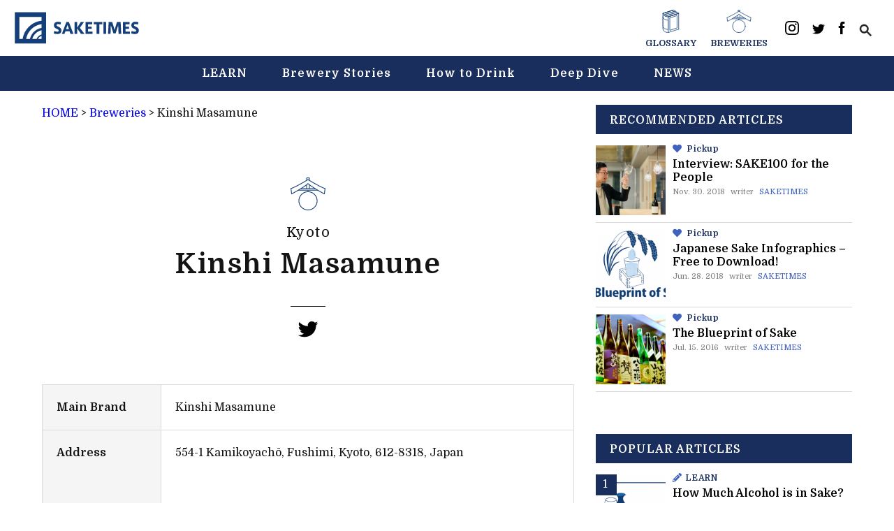

--- FILE ---
content_type: text/html; charset=UTF-8
request_url: https://en.sake-times.com/breweries/kinshi-masamune
body_size: 17741
content:
<!DOCTYPE html>
<html lang="en">
<head>
  <title>Kinshi Masamune - SAKETIMES</title>
  <meta charset="UTF-8" />
  <meta name="viewport" content="width=device-width, initial-scale=1, maximum-scale=1.0, user-scalable=no">
  <meta name="keywords" content="sake,brewery,rice wine,japanese sake">

  <link rel="apple-touch-icon-precomposed" href="https://en.sake-times.com/wp-content/themes/saketimes-en-2021v2/assets/images/favicon/webclip.png">
  <meta name="msapplication-TileImage" content="https://en.sake-times.com/wp-content/themes/saketimes-en-2021v2/assets/images/favicon/webclip.png">
  <link rel="icon" href="https://en.sake-times.com/wp-content/themes/saketimes-en-2021v2/assets/images/favicon/favicon.ico" sizes="32x32">
  <meta name="msapplication-TileColor" content="#ef9fc2">
  <meta name="theme-color" content="#ef9fc2">
  <meta name="google-site-verification" content="fNSQM8ycZrFq75eeFZBIpbNm9436MeCbfVvSKn6YFDU" />
  <link rel="stylesheet" href="https://use.fontawesome.com/releases/v5.5.0/css/all.css" integrity="sha384-B4dIYHKNBt8Bc12p+WXckhzcICo0wtJAoU8YZTY5qE0Id1GSseTk6S+L3BlXeVIU" crossorigin="anonymous">
    <link href="//fonts.googleapis.com/css?family=Montserrat:400,700" rel="stylesheet" type="text/css">
  <link rel="stylesheet" href="https://en.sake-times.com/wp-content/themes/saketimes-en-2021v2/style.css?ver=1.05">
  
  <link rel="apple-touch-icon" sizes="57x57" href="https://en.sake-times.com/wp-content/themes/saketimes-en-2021v2/assets/images/icon/apple-icon-57x57.png">
  <link rel="apple-touch-icon" sizes="60x60" href="https://en.sake-times.com/wp-content/themes/saketimes-en-2021v2/assets/images/icon/apple-icon-60x60.png">
  <link rel="apple-touch-icon" sizes="72x72" href="https://en.sake-times.com/wp-content/themes/saketimes-en-2021v2/assets/images/icon/apple-icon-72x72.png">
  <link rel="apple-touch-icon" sizes="76x76" href="https://en.sake-times.com/wp-content/themes/saketimes-en-2021v2/assets/images/icon/apple-icon-76x76.png">
  <link rel="apple-touch-icon" sizes="114x114" href="https://en.sake-times.com/wp-content/themes/saketimes-en-2021v2/assets/images/icon/apple-icon-114x114.png">
  <link rel="apple-touch-icon" sizes="120x120" href="https://en.sake-times.com/wp-content/themes/saketimes-en-2021v2/assets/images/icon/apple-icon-120x120.png">
  <link rel="apple-touch-icon" sizes="144x144" href="https://en.sake-times.com/wp-content/themes/saketimes-en-2021v2/assets/images/icon/apple-icon-144x144.png">
  <link rel="apple-touch-icon" sizes="152x152" href="https://en.sake-times.com/wp-content/themes/saketimes-en-2021v2/assets/images/icon/apple-icon-152x152.png">
  <link rel="apple-touch-icon" sizes="180x180" href="https://en.sake-times.com/wp-content/themes/saketimes-en-2021v2/assets/images/icon/apple-icon-180x180.png">
  <link rel="icon" type="image/png" sizes="192x192"  href="https://en.sake-times.com/wp-content/themes/saketimes-en-2021v2/assets/images/icon/android-icon-192x192.png">
  <link rel="icon" type="image/png" sizes="32x32" href="https://en.sake-times.com/wp-content/themes/saketimes-en-2021v2/assets/images/icon/favicon-32x32.png">
  <link rel="icon" type="image/png" sizes="96x96" href="https://en.sake-times.com/wp-content/themes/saketimes-en-2021v2/assets/images/icon/favicon-96x96.png">
  <link rel="icon" type="image/png" sizes="16x16" href="https://en.sake-times.com/wp-content/themes/saketimes-en-2021v2/assets/images/icon/favicon-16x16.png">
  <link rel="manifest" href="https://en.sake-times.com/wp-content/themes/saketimes-en-2021v2/assets/images/icon/manifest.json">
  <meta name="msapplication-TileColor" content="#ffffff">
  <meta name="msapplication-TileImage" content="https://en.sake-times.com/wp-content/themes/saketimes-en-2021v2/assets/images/icon/ms-icon-144x144.png">
  <meta name="theme-color" content="#ffffff">

  
	  <meta name='robots' content='index, follow, max-image-preview:large, max-snippet:-1, max-video-preview:-1' />

	<!-- This site is optimized with the Yoast SEO plugin v19.5.1 - https://yoast.com/wordpress/plugins/seo/ -->
	<meta property="og:locale" content="en_US" />
	<meta property="og:type" content="article" />
	<meta property="og:title" content="Kinshi Masamune - SAKETIMES" />
	<meta property="og:url" content="https://en.sake-times.com/breweries/kinshi-masamune" />
	<meta property="og:site_name" content="SAKETIMES" />
	<meta property="article:publisher" content="https://www.facebook.com/saketimes.en" />
	<meta name="twitter:card" content="summary_large_image" />
	<meta name="twitter:site" content="@SAKETIMES_EN" />
	<script type="application/ld+json" class="yoast-schema-graph">{"@context":"https://schema.org","@graph":[{"@type":"WebPage","@id":"https://en.sake-times.com/breweries/kinshi-masamune","url":"https://en.sake-times.com/breweries/kinshi-masamune","name":"Kinshi Masamune - SAKETIMES","isPartOf":{"@id":"https://en.sake-times.com/#website"},"datePublished":"2021-05-01T04:00:00+00:00","dateModified":"2021-05-01T04:00:00+00:00","breadcrumb":{"@id":"https://en.sake-times.com/breweries/kinshi-masamune#breadcrumb"},"inLanguage":"en-US","potentialAction":[{"@type":"ReadAction","target":["https://en.sake-times.com/breweries/kinshi-masamune"]}]},{"@type":"BreadcrumbList","@id":"https://en.sake-times.com/breweries/kinshi-masamune#breadcrumb","itemListElement":[{"@type":"ListItem","position":1,"name":"HOME","item":"https://en.sake-times.com/"},{"@type":"ListItem","position":2,"name":"Breweries","item":"https://en.sake-times.com/breweries"},{"@type":"ListItem","position":3,"name":"Kinshi Masamune"}]},{"@type":"WebSite","@id":"https://en.sake-times.com/#website","url":"https://en.sake-times.com/","name":"SAKETIMES","description":"Your Sake Source","potentialAction":[{"@type":"SearchAction","target":{"@type":"EntryPoint","urlTemplate":"https://en.sake-times.com/?s={search_term_string}"},"query-input":"required name=search_term_string"}],"inLanguage":"en-US"}]}</script>
	<!-- / Yoast SEO plugin. -->


<link rel='dns-prefetch' href='//ajax.googleapis.com' />
<link rel='dns-prefetch' href='//www.google.com' />
<link rel='dns-prefetch' href='//secure.gravatar.com' />
<link rel='dns-prefetch' href='//www.googletagmanager.com' />
<link rel='dns-prefetch' href='//s.w.org' />
<link rel='dns-prefetch' href='//v0.wordpress.com' />
<link rel="alternate" type="application/rss+xml" title="SAKETIMES &raquo; Kinshi Masamune Comments Feed" href="https://en.sake-times.com/breweries/kinshi-masamune/feed" />
<link rel='stylesheet' id='mci-footnotes-jquery-tooltips-pagelayout-none-css'  href='https://en.sake-times.com/wp-content/plugins/footnotes/css/footnotes-jqttbrpl0.min.css?ver=2.7.3' type='text/css' media='all' />
<link rel='stylesheet' id='wp-block-library-css'  href='https://en.sake-times.com/wp-includes/css/dist/block-library/style.min.css?ver=5.9.12' type='text/css' media='all' />
<style id='wp-block-library-inline-css' type='text/css'>
.has-text-align-justify{text-align:justify;}
</style>
<link rel='stylesheet' id='mediaelement-css'  href='https://en.sake-times.com/wp-includes/js/mediaelement/mediaelementplayer-legacy.min.css?ver=4.2.16' type='text/css' media='all' />
<link rel='stylesheet' id='wp-mediaelement-css'  href='https://en.sake-times.com/wp-includes/js/mediaelement/wp-mediaelement.min.css?ver=5.9.12' type='text/css' media='all' />
<style id='global-styles-inline-css' type='text/css'>
body{--wp--preset--color--black: #000000;--wp--preset--color--cyan-bluish-gray: #abb8c3;--wp--preset--color--white: #ffffff;--wp--preset--color--pale-pink: #f78da7;--wp--preset--color--vivid-red: #cf2e2e;--wp--preset--color--luminous-vivid-orange: #ff6900;--wp--preset--color--luminous-vivid-amber: #fcb900;--wp--preset--color--light-green-cyan: #7bdcb5;--wp--preset--color--vivid-green-cyan: #00d084;--wp--preset--color--pale-cyan-blue: #8ed1fc;--wp--preset--color--vivid-cyan-blue: #0693e3;--wp--preset--color--vivid-purple: #9b51e0;--wp--preset--gradient--vivid-cyan-blue-to-vivid-purple: linear-gradient(135deg,rgba(6,147,227,1) 0%,rgb(155,81,224) 100%);--wp--preset--gradient--light-green-cyan-to-vivid-green-cyan: linear-gradient(135deg,rgb(122,220,180) 0%,rgb(0,208,130) 100%);--wp--preset--gradient--luminous-vivid-amber-to-luminous-vivid-orange: linear-gradient(135deg,rgba(252,185,0,1) 0%,rgba(255,105,0,1) 100%);--wp--preset--gradient--luminous-vivid-orange-to-vivid-red: linear-gradient(135deg,rgba(255,105,0,1) 0%,rgb(207,46,46) 100%);--wp--preset--gradient--very-light-gray-to-cyan-bluish-gray: linear-gradient(135deg,rgb(238,238,238) 0%,rgb(169,184,195) 100%);--wp--preset--gradient--cool-to-warm-spectrum: linear-gradient(135deg,rgb(74,234,220) 0%,rgb(151,120,209) 20%,rgb(207,42,186) 40%,rgb(238,44,130) 60%,rgb(251,105,98) 80%,rgb(254,248,76) 100%);--wp--preset--gradient--blush-light-purple: linear-gradient(135deg,rgb(255,206,236) 0%,rgb(152,150,240) 100%);--wp--preset--gradient--blush-bordeaux: linear-gradient(135deg,rgb(254,205,165) 0%,rgb(254,45,45) 50%,rgb(107,0,62) 100%);--wp--preset--gradient--luminous-dusk: linear-gradient(135deg,rgb(255,203,112) 0%,rgb(199,81,192) 50%,rgb(65,88,208) 100%);--wp--preset--gradient--pale-ocean: linear-gradient(135deg,rgb(255,245,203) 0%,rgb(182,227,212) 50%,rgb(51,167,181) 100%);--wp--preset--gradient--electric-grass: linear-gradient(135deg,rgb(202,248,128) 0%,rgb(113,206,126) 100%);--wp--preset--gradient--midnight: linear-gradient(135deg,rgb(2,3,129) 0%,rgb(40,116,252) 100%);--wp--preset--duotone--dark-grayscale: url('#wp-duotone-dark-grayscale');--wp--preset--duotone--grayscale: url('#wp-duotone-grayscale');--wp--preset--duotone--purple-yellow: url('#wp-duotone-purple-yellow');--wp--preset--duotone--blue-red: url('#wp-duotone-blue-red');--wp--preset--duotone--midnight: url('#wp-duotone-midnight');--wp--preset--duotone--magenta-yellow: url('#wp-duotone-magenta-yellow');--wp--preset--duotone--purple-green: url('#wp-duotone-purple-green');--wp--preset--duotone--blue-orange: url('#wp-duotone-blue-orange');--wp--preset--font-size--small: 13px;--wp--preset--font-size--medium: 20px;--wp--preset--font-size--large: 36px;--wp--preset--font-size--x-large: 42px;}.has-black-color{color: var(--wp--preset--color--black) !important;}.has-cyan-bluish-gray-color{color: var(--wp--preset--color--cyan-bluish-gray) !important;}.has-white-color{color: var(--wp--preset--color--white) !important;}.has-pale-pink-color{color: var(--wp--preset--color--pale-pink) !important;}.has-vivid-red-color{color: var(--wp--preset--color--vivid-red) !important;}.has-luminous-vivid-orange-color{color: var(--wp--preset--color--luminous-vivid-orange) !important;}.has-luminous-vivid-amber-color{color: var(--wp--preset--color--luminous-vivid-amber) !important;}.has-light-green-cyan-color{color: var(--wp--preset--color--light-green-cyan) !important;}.has-vivid-green-cyan-color{color: var(--wp--preset--color--vivid-green-cyan) !important;}.has-pale-cyan-blue-color{color: var(--wp--preset--color--pale-cyan-blue) !important;}.has-vivid-cyan-blue-color{color: var(--wp--preset--color--vivid-cyan-blue) !important;}.has-vivid-purple-color{color: var(--wp--preset--color--vivid-purple) !important;}.has-black-background-color{background-color: var(--wp--preset--color--black) !important;}.has-cyan-bluish-gray-background-color{background-color: var(--wp--preset--color--cyan-bluish-gray) !important;}.has-white-background-color{background-color: var(--wp--preset--color--white) !important;}.has-pale-pink-background-color{background-color: var(--wp--preset--color--pale-pink) !important;}.has-vivid-red-background-color{background-color: var(--wp--preset--color--vivid-red) !important;}.has-luminous-vivid-orange-background-color{background-color: var(--wp--preset--color--luminous-vivid-orange) !important;}.has-luminous-vivid-amber-background-color{background-color: var(--wp--preset--color--luminous-vivid-amber) !important;}.has-light-green-cyan-background-color{background-color: var(--wp--preset--color--light-green-cyan) !important;}.has-vivid-green-cyan-background-color{background-color: var(--wp--preset--color--vivid-green-cyan) !important;}.has-pale-cyan-blue-background-color{background-color: var(--wp--preset--color--pale-cyan-blue) !important;}.has-vivid-cyan-blue-background-color{background-color: var(--wp--preset--color--vivid-cyan-blue) !important;}.has-vivid-purple-background-color{background-color: var(--wp--preset--color--vivid-purple) !important;}.has-black-border-color{border-color: var(--wp--preset--color--black) !important;}.has-cyan-bluish-gray-border-color{border-color: var(--wp--preset--color--cyan-bluish-gray) !important;}.has-white-border-color{border-color: var(--wp--preset--color--white) !important;}.has-pale-pink-border-color{border-color: var(--wp--preset--color--pale-pink) !important;}.has-vivid-red-border-color{border-color: var(--wp--preset--color--vivid-red) !important;}.has-luminous-vivid-orange-border-color{border-color: var(--wp--preset--color--luminous-vivid-orange) !important;}.has-luminous-vivid-amber-border-color{border-color: var(--wp--preset--color--luminous-vivid-amber) !important;}.has-light-green-cyan-border-color{border-color: var(--wp--preset--color--light-green-cyan) !important;}.has-vivid-green-cyan-border-color{border-color: var(--wp--preset--color--vivid-green-cyan) !important;}.has-pale-cyan-blue-border-color{border-color: var(--wp--preset--color--pale-cyan-blue) !important;}.has-vivid-cyan-blue-border-color{border-color: var(--wp--preset--color--vivid-cyan-blue) !important;}.has-vivid-purple-border-color{border-color: var(--wp--preset--color--vivid-purple) !important;}.has-vivid-cyan-blue-to-vivid-purple-gradient-background{background: var(--wp--preset--gradient--vivid-cyan-blue-to-vivid-purple) !important;}.has-light-green-cyan-to-vivid-green-cyan-gradient-background{background: var(--wp--preset--gradient--light-green-cyan-to-vivid-green-cyan) !important;}.has-luminous-vivid-amber-to-luminous-vivid-orange-gradient-background{background: var(--wp--preset--gradient--luminous-vivid-amber-to-luminous-vivid-orange) !important;}.has-luminous-vivid-orange-to-vivid-red-gradient-background{background: var(--wp--preset--gradient--luminous-vivid-orange-to-vivid-red) !important;}.has-very-light-gray-to-cyan-bluish-gray-gradient-background{background: var(--wp--preset--gradient--very-light-gray-to-cyan-bluish-gray) !important;}.has-cool-to-warm-spectrum-gradient-background{background: var(--wp--preset--gradient--cool-to-warm-spectrum) !important;}.has-blush-light-purple-gradient-background{background: var(--wp--preset--gradient--blush-light-purple) !important;}.has-blush-bordeaux-gradient-background{background: var(--wp--preset--gradient--blush-bordeaux) !important;}.has-luminous-dusk-gradient-background{background: var(--wp--preset--gradient--luminous-dusk) !important;}.has-pale-ocean-gradient-background{background: var(--wp--preset--gradient--pale-ocean) !important;}.has-electric-grass-gradient-background{background: var(--wp--preset--gradient--electric-grass) !important;}.has-midnight-gradient-background{background: var(--wp--preset--gradient--midnight) !important;}.has-small-font-size{font-size: var(--wp--preset--font-size--small) !important;}.has-medium-font-size{font-size: var(--wp--preset--font-size--medium) !important;}.has-large-font-size{font-size: var(--wp--preset--font-size--large) !important;}.has-x-large-font-size{font-size: var(--wp--preset--font-size--x-large) !important;}
</style>
<link rel='stylesheet' id='contact-form-7-css'  href='https://en.sake-times.com/wp-content/plugins/contact-form-7/includes/css/styles.css?ver=5.6.2' type='text/css' media='all' />
<link rel='stylesheet' id='pz-linkcard-css'  href='//en.sake-times.com/wp-content/uploads/pz-linkcard/style.css?ver=2.4.7.41' type='text/css' media='all' />
<link rel='stylesheet' id='wp-lightbox-2.min.css-css'  href='https://en.sake-times.com/wp-content/plugins/wp-lightbox-2/styles/lightbox.min.css?ver=1.3.4' type='text/css' media='all' />
<link rel='stylesheet' id='tablepress-default-css'  href='https://en.sake-times.com/wp-content/plugins/tablepress/css/build/default.css?ver=2.1.4' type='text/css' media='all' />
<script type='text/javascript' src='https://en.sake-times.com/wp-includes/js/jquery/jquery.min.js?ver=3.6.0' id='jquery-core-js'></script>
<script type='text/javascript' src='https://en.sake-times.com/wp-includes/js/jquery/jquery-migrate.min.js?ver=3.3.2' id='jquery-migrate-js'></script>
<script type='text/javascript' src='https://en.sake-times.com/wp-content/plugins/footnotes/js/jquery.tools.min.js?ver=1.2.7.redacted.2' id='mci-footnotes-jquery-tools-js'></script>

<!-- Google Analytics snippet added by Site Kit -->
<script type='text/javascript' src='https://www.googletagmanager.com/gtag/js?id=UA-49751267-2' id='google_gtagjs-js' async></script>
<script type='text/javascript' id='google_gtagjs-js-after'>
window.dataLayer = window.dataLayer || [];function gtag(){dataLayer.push(arguments);}
gtag('set', 'linker', {"domains":["en.sake-times.com"]} );
gtag("js", new Date());
gtag("set", "developer_id.dZTNiMT", true);
gtag("config", "UA-49751267-2", {"anonymize_ip":true});
gtag("config", "G-DT1433G1SY");
</script>

<!-- End Google Analytics snippet added by Site Kit -->
<link rel="https://api.w.org/" href="https://en.sake-times.com/wp-json/" /><link rel="alternate" type="application/json+oembed" href="https://en.sake-times.com/wp-json/oembed/1.0/embed?url=https%3A%2F%2Fen.sake-times.com%2Fbreweries%2Fkinshi-masamune" />
<link rel="alternate" type="text/xml+oembed" href="https://en.sake-times.com/wp-json/oembed/1.0/embed?url=https%3A%2F%2Fen.sake-times.com%2Fbreweries%2Fkinshi-masamune&#038;format=xml" />
<meta name="generator" content="Site Kit by Google 1.102.0" /><style>img#wpstats{display:none}</style>
	<style type="text/css">.recentcomments a{display:inline !important;padding:0 !important;margin:0 !important;}</style>
<style type="text/css" media="all">
.footnotes_reference_container {margin-top: 24px !important; margin-bottom: 0px !important;}
.footnote_container_prepare > p {border-bottom: 1px solid #aaaaaa !important;}
.footnote_tooltip { font-size: 13px !important; color: #000000 !important; background-color: #ffffff !important; border-width: 1px !important; border-style: solid !important; border-color: #cccc99 !important; -webkit-box-shadow: 2px 2px 11px #666666; -moz-box-shadow: 2px 2px 11px #666666; box-shadow: 2px 2px 11px #666666; max-width: 450px !important;}


</style>


  <script src="//ajax.googleapis.com/ajax/libs/jquery/2.1.1/jquery.min.js"></script>

      <script type="application/ld+json">
        {
        "@context": "http://schema.org",
        "@type": "NewsArticle",
        "url": "https://en.sake-times.com/breweries/kinshi-masamune",
        "mainEntityOfPage":{
            "@type":"WebPage",
            "@id":"https://en.sake-times.com/breweries/kinshi-masamune"
        },
        "headline": "Kinshi Masamune - SAKETIMES ",
        "name": "Kinshi Masamune - SAKETIMES ",
        "description": "",
        "alternateName": "",
        "ArticleSection": "Fashion",
        "image": {
            "@type": "ImageObject",
            "url": "",
            "height": "",
            "width": "" // under 696px
        },
        "datePublished": "2021-05-01T00:00:00-04:00",
        "dateModified": "2021-05-01T00:00:00-04:00",
        "author": {
            "@type": "Person",
            "name": "SAKETIMES"
        },
        "publisher": {
            "@type": "Organization",
            "name": "SAKETIMES",
            "logo": {
                "@type": "ImageObject",
                "url": "https://en.sake-times.com/wp-content/themes/saketimes-en-2021v2/assets/images/icon.png",
                "width": 60, // under 600px
                "height": 60 //under 60px
            }
        }
    }
    </script>
  <script>
(function(d, s, id) {
    var js, fjs = d.getElementsByTagName(s)[0];
    if (d.getElementById(id)) return;
    js = d.createElement(s); js.id = id;
    js.src = "//connect.facebook.net/ja_JP/sdk.js#xfbml=1&version=v2.5&appId=140241462721574";
    fjs.parentNode.insertBefore(js, fjs);
  }(document, 'script', 'facebook-jssdk'));
</script>

<script>
(function(i,s,o,g,r,a,m){i['GoogleAnalyticsObject']=r;i[r]=i[r]||function(){
(i[r].q=i[r].q||[]).push(arguments)},i[r].l=1*new Date();a=s.createElement(o),
m=s.getElementsByTagName(o)[0];a.async=1;a.src=g;m.parentNode.insertBefore(a,m)
})(window,document,'script','//www.google-analytics.com/analytics.js','ga');

ga('create', 'UA-49751267-2', 'auto');
ga('send', 'pageview');
</script>

</head>

<body>
  <div id="header" class="l-header-area">
    <div class="l-logo-area">
      <div class="c-logo">
        <h1>
          <a href="https://en.sake-times.com">
            <svg version="1.1" xmlns="http://www.w3.org/2000/svg" xmlns:xlink="http://www.w3.org/1999/xlink" x="0px"
              y="0px" width="230px" height="60px" viewBox="-327 241 304 79" style="enable-background:new -327 241 304 79;"
              xml:space="preserve">
              <path class="st0" d="M-325,242.7v75.5h18.5h8.3h9h5.6h9.8h3.2h21.2v-19.3v-3.2v-9.9v-5.6v-9.1v-8.3v-20.1H-325z M-314,307.3v-53.6
                h53.5v9.3c-23.4,2.8-42.1,21.1-45.5,44.3H-314z M-297.7,307.3c3.3-18.7,18.4-33.3,37.2-36v9.1c-13.9,2.5-24.9,13.2-28,26.9H-297.7z
                M-282.8,307.3c2.9-10.6,11.5-18.8,22.3-21.2v10.1c-5.4,1.8-9.8,5.9-12,11.1H-282.8z M-260.5,307.3h-8.5c1.8-3.5,4.9-6.2,8.5-7.7
                V307.3z"/>
              <g>
              <path class="st0" d="M-214.8,272.5c-1.8-0.9-3.9-1.4-5.5-1.4c-1.5,0-3.7,0.3-3.7,2.7c0,1.5,1.8,2.4,4,3.4c4,1.9,7.7,3.9,7.7,9.2
                c0,6.9-4.7,8.8-9.5,8.8c-3.4,0-7.4-0.8-9.2-1.7l1.6-5.8c2,1,5,1.9,7.3,1.9c1.5,0,3.3-0.6,3.3-2.8c0-1.6-1.3-2.8-4.9-4.3
                c-4-1.8-6.7-3.4-6.7-8.3c0-7.1,5.8-8.6,9.3-8.6c3.3,0,6.1,0.6,7.9,1.3L-214.8,272.5z"/>
              <path class="st0" d="M-200.2,266h5.9l11,28.7h-7.1l-2.2-6.3h-9.9l-2.2,6.3h-6.5L-200.2,266z M-194,283.5l-3.5-10.5l-3.5,10.5H-194z
                "/>
              <path class="st0" d="M-156.4,294.8h-8.6l-9.3-13.6v13.6h-6.4V266h6.4v14.2l8.9-14.2h7.9l-10.3,14.2L-156.4,294.8z"/>
              <path class="st0" d="M-147.8,277.5h8.7v5.3h-8.7v6.4h10.7v5.5h-17V266h16.3v5.5h-10V277.5z"/>
              <path class="st0" d="M-127.1,294.8v-23.1h-7.1v-5.5h20.7v5.5h-7.1v23.2h-6.5V294.8z"/>
              <path class="st0" d="M-104.2,294.8h-6.4V266h6.4V294.8z"/>
              <path class="st0" d="M-81,293.4h-5.6l-6.2-19.6l-0.6,20.9h-6.1L-98,266h8.5l5.9,19.2l5.7-19.2h8.8l1.5,28.7h-6.5l-0.8-20.9
                L-81,293.4z"/>
              <path class="st0" d="M-57.3,277.5h8.7v5.3h-8.7v6.4h10.7v5.5h-17V266h16.3v5.5h-10V277.5z"/>
              <path class="st0" d="M-27.6,272.5c-1.8-0.9-3.9-1.4-5.5-1.4c-1.5,0-3.7,0.3-3.7,2.7c0,1.5,1.8,2.4,4,3.4c4,1.9,7.7,3.9,7.7,9.2
                c0,6.9-4.7,8.8-9.5,8.8c-3.4,0-7.4-0.8-9.2-1.7l1.6-5.8c2,1,5,1.9,7.3,1.9c1.5,0,3.3-0.6,3.3-2.8c0-1.6-1.3-2.8-4.9-4.3
                c-4-1.8-6.7-3.4-6.7-8.3c0-7.1,5.8-8.6,9.3-8.6c3.3,0,6.1,0.6,7.9,1.3L-27.6,272.5z"/>
            </g>
            </svg>
          </a>
        </h1>
      </div>
    </div>
    <div id="menu-toggle">
      <a href="#">
        <div class="btn-trigger" id="btn01">
          <span></span>
          <span></span>
          <span></span>
        </div>
      </a>
    </div>
    <div class="l-header-share-area">
      <ul class="contents-navi">
        <li class="contents-navi-item">
          <a href="https://en.sake-times.com/glossary/">
            <svg xmlns="http://www.w3.org/2000/svg" viewBox="0 0 59.22 84.12"><defs><style>.cls-1{fill:#fff;stroke:#153f78;stroke-linecap:round;stroke-linejoin:round;stroke-width:2px;}</style></defs><title>辞書</title><polygon class="cls-1" points="39.4 58.76 1 71.21 1 13.44 39.4 1 39.4 58.76"></polygon><polygon class="cls-1" points="58.22 70.67 19.82 83.12 19.82 25.35 58.22 12.91 58.22 70.67"></polygon><polygon class="cls-1" points="25.83 29.72 52.21 21.18 52.21 66.3 25.83 74.85 25.83 29.72"></polygon><path class="cls-1" d="M368.86,383c0,11,18.82,11.91,18.82,11.91v57.76s-18.82-.91-18.82-11.91Z" transform="translate(-367.86 -369.56)"></path><path class="cls-1" d="M368.86,395.67c0,11,18.82,11.91,18.82,11.91v33.88s-18.82-.91-18.82-11.91Z" transform="translate(-367.86 -369.56)"></path><path class="cls-1" d="M387.68,394.92S368.86,394,368.86,383l38.4-12.44,18.82,11.91Z" transform="translate(-367.86 -369.56)"></path><line class="cls-1" x1="1" y1="13.44" x2="39.4" y2="1"></line><line class="cls-1" x1="7.27" y1="17.41" x2="45.67" y2="4.97"></line><line class="cls-1" x1="13.55" y1="21.38" x2="51.95" y2="8.94"></line><line class="cls-1" x1="19.82" y1="25.35" x2="58.22" y2="12.91"></line><line class="cls-1" x1="1" y1="13.44" x2="39.4" y2="1"></line><line class="cls-1" x1="2.88" y1="18.8" x2="45.67" y2="4.97"></line><line class="cls-1" x1="8.66" y1="22.85" x2="51.95" y2="8.94"></line><line class="cls-1" x1="19.82" y1="25.35" x2="58.22" y2="12.91"></line></svg>
            <span>GLOSSARY</span>
          </a>
        </li>
        <li class="contents-navi-item">
          <a href="https://en.sake-times.com/breweries/">
            <svg xmlns="http://www.w3.org/2000/svg" viewBox="0 0 91.68 86.49"><defs><style>.cls-1{fill:#fff;}.cls-1,.cls-2{stroke:#153f78;stroke-linecap:round;stroke-linejoin:round;stroke-width:2px;}.cls-2,.cls-3{fill:#fff;}</style></defs><title>酒蔵</title><rect class="cls-1" x="45.7" y="28.44" width="0.27" height="12.73"></rect><rect class="cls-2" x="42.27" y="13.77" width="7.14" height="18.56"></rect><path class="cls-1" d="M190,367.34a6.41,6.41,0,0,0-3.75.93l1.29,8.54h4.92l1.29-8.54A6.41,6.41,0,0,0,190,367.34Z" transform="translate(-144.15 -366.34)"></path><rect class="cls-2" x="17.28" y="29.64" width="57.12" height="4.08"></rect><circle class="cls-3" cx="45.84" cy="61.55" r="23.95"></circle><circle class="cls-1" cx="45.84" cy="61.55" r="23.95"></circle><path class="cls-2" d="M190,372.08s-37.41,22.12-44.84,23.2l1.8,14.11c6.95-2.92,37.7-21.06,43-26.91,5.34,5.85,36.1,24,43,26.91l1.8-14.11C227.4,394.2,190,372.08,190,372.08Z" transform="translate(-144.15 -366.34)"></path></svg>
            <span>BREWERIES</span>
          </a>
        </li>
      </ul>
      <ul class="share-list">
          <li class="share-list-block">
            <a href="https://www.instagram.com/saketimes_en/" target="_blank">
              <svg width="20px" height="20px" viewBox="0 0 256 256" version="1.1" xmlns="http://www.w3.org/2000/svg" xmlns:xlink="http://www.w3.org/1999/xlink" preserveAspectRatio="xMidYMid"><g><path d="M127.999746,23.06353 C162.177385,23.06353 166.225393,23.1936027 179.722476,23.8094161 C192.20235,24.3789926 198.979853,26.4642218 203.490736,28.2166477 C209.464938,30.5386501 213.729395,33.3128586 218.208268,37.7917319 C222.687141,42.2706052 225.46135,46.5350617 227.782844,52.5092638 C229.535778,57.0201472 231.621007,63.7976504 232.190584,76.277016 C232.806397,89.7746075 232.93647,93.8226147 232.93647,128.000254 C232.93647,162.177893 232.806397,166.225901 232.190584,179.722984 C231.621007,192.202858 229.535778,198.980361 227.782844,203.491244 C225.46135,209.465446 222.687141,213.729903 218.208268,218.208776 C213.729395,222.687649 209.464938,225.461858 203.490736,227.783352 C198.979853,229.536286 192.20235,231.621516 179.722476,232.191092 C166.227425,232.806905 162.179418,232.936978 127.999746,232.936978 C93.8200742,232.936978 89.772067,232.806905 76.277016,232.191092 C63.7971424,231.621516 57.0196391,229.536286 52.5092638,227.783352 C46.5345536,225.461858 42.2700971,222.687649 37.7912238,218.208776 C33.3123505,213.729903 30.538142,209.465446 28.2166477,203.491244 C26.4637138,198.980361 24.3784845,192.202858 23.808908,179.723492 C23.1930946,166.225901 23.0630219,162.177893 23.0630219,128.000254 C23.0630219,93.8226147 23.1930946,89.7746075 23.808908,76.2775241 C24.3784845,63.7976504 26.4637138,57.0201472 28.2166477,52.5092638 C30.538142,46.5350617 33.3123505,42.2706052 37.7912238,37.7917319 C42.2700971,33.3128586 46.5345536,30.5386501 52.5092638,28.2166477 C57.0196391,26.4642218 63.7971424,24.3789926 76.2765079,23.8094161 C89.7740994,23.1936027 93.8221066,23.06353 127.999746,23.06353 M127.999746,0 C93.2367791,0 88.8783247,0.147348072 75.2257637,0.770274749 C61.601148,1.39218523 52.2968794,3.55566141 44.1546281,6.72008828 C35.7374966,9.99121548 28.5992446,14.3679613 21.4833489,21.483857 C14.3674532,28.5997527 9.99070739,35.7380046 6.71958019,44.1551362 C3.55515331,52.2973875 1.39167714,61.6016561 0.769766653,75.2262718 C0.146839975,88.8783247 0,93.2372872 0,128.000254 C0,162.763221 0.146839975,167.122183 0.769766653,180.774236 C1.39167714,194.398852 3.55515331,203.703121 6.71958019,211.845372 C9.99070739,220.261995 14.3674532,227.400755 21.4833489,234.516651 C28.5992446,241.632547 35.7374966,246.009293 44.1546281,249.28042 C52.2968794,252.444847 61.601148,254.608323 75.2257637,255.230233 C88.8783247,255.85316 93.2367791,256 127.999746,256 C162.762713,256 167.121675,255.85316 180.773728,255.230233 C194.398344,254.608323 203.702613,252.444847 211.844864,249.28042 C220.261995,246.009293 227.400247,241.632547 234.516143,234.516651 C241.632039,227.400755 246.008785,220.262503 249.279912,211.845372 C252.444339,203.703121 254.607815,194.398852 255.229725,180.774236 C255.852652,167.122183 256,162.763221 256,128.000254 C256,93.2372872 255.852652,88.8783247 255.229725,75.2262718 C254.607815,61.6016561 252.444339,52.2973875 249.279912,44.1551362 C246.008785,35.7380046 241.632039,28.5997527 234.516143,21.483857 C227.400247,14.3679613 220.261995,9.99121548 211.844864,6.72008828 C203.702613,3.55566141 194.398344,1.39218523 180.773728,0.770274749 C167.121675,0.147348072 162.762713,0 127.999746,0 Z M127.999746,62.2703115 C91.698262,62.2703115 62.2698034,91.69877 62.2698034,128.000254 C62.2698034,164.301738 91.698262,193.730197 127.999746,193.730197 C164.30123,193.730197 193.729689,164.301738 193.729689,128.000254 C193.729689,91.69877 164.30123,62.2703115 127.999746,62.2703115 Z M127.999746,170.667175 C104.435741,170.667175 85.3328252,151.564259 85.3328252,128.000254 C85.3328252,104.436249 104.435741,85.3333333 127.999746,85.3333333 C151.563751,85.3333333 170.666667,104.436249 170.666667,128.000254 C170.666667,151.564259 151.563751,170.667175 127.999746,170.667175 Z M211.686338,59.6734287 C211.686338,68.1566129 204.809755,75.0337031 196.326571,75.0337031 C187.843387,75.0337031 180.966297,68.1566129 180.966297,59.6734287 C180.966297,51.1902445 187.843387,44.3136624 196.326571,44.3136624 C204.809755,44.3136624 211.686338,51.1902445 211.686338,59.6734287 Z"></path></g></svg>
            </a>
          </li>
          <li class="share-list-block">
            <a href="https://twitter.com/SAKETIMES_EN" target="_blank">
              <svg width="18" height="15" viewBox="0 0 18 15" xmlns="http://www.w3.org/2000/svg"><path d="M18 2.267a7.65 7.65 0 0 1-2.12.555A3.574 3.574 0 0 0 17.502.87a7.604 7.604 0 0 1-2.345.856A3.77 3.77 0 0 0 12.462.61c-2.04 0-3.693 1.582-3.693 3.53 0 .278.032.547.095.805-3.07-.147-5.79-1.552-7.612-3.688-.318.522-.5 1.128-.5 1.775 0 1.225.652 2.305 1.643 2.938a3.808 3.808 0 0 1-1.673-.442v.045c0 1.71 1.273 3.137 2.962 3.46a3.86 3.86 0 0 1-1.667.06c.47 1.404 1.833 2.424 3.45 2.453a7.63 7.63 0 0 1-4.587 1.51c-.297 0-.59-.016-.88-.05a10.806 10.806 0 0 0 5.66 1.587c6.793 0 10.508-5.378 10.508-10.043 0-.153-.004-.305-.01-.456A7.327 7.327 0 0 0 18 2.267z" fill-rule="evenodd"/></svg>
            </a>
          </li>
          <li class="share-list-block">
            <a href="https://www.facebook.com/saketimes.en/" target="_blank">
              <svg width="10" height="19" viewBox="0 0 10 19" xmlns="http://www.w3.org/2000/svg"><title>Page 1</title><path d="M6.473 18.024H3.1V9.012H.85V5.906H3.1l-.003-1.83C3.097 1.54 3.783 0 6.764 0h2.48v3.106h-1.55c-1.16 0-1.216.434-1.216 1.245l-.005 1.555h2.79l-.33 3.106-2.458.002-.002 9.012z" fill-rule="evenodd"/></svg>
            </a>
          </li>
          <li class="share-list-block search-list-block">
            <form class="search-form" role="search" method="get" id="searchform" action="https://en.sake-times.com/">
              <input type="text" value="" name="s" id="s" />
            </form>
          </li>
      </ul>
    </div>
    <nav class="l-header-nav-area">
            <ul id="menu" class="nav-list"><li id="menu-item-6638" class="menu-item menu-item-type-taxonomy menu-item-object-category menu-item-has-children menu-item-6638"><a href="https://en.sake-times.com/category/learn">LEARN</a>
<ul class="sub-menu">
	<li id="menu-item-6655" class="menu-item menu-item-type-taxonomy menu-item-object-category menu-item-6655"><a href="https://en.sake-times.com/category/learn/sake101">SAKE101</a></li>
	<li id="menu-item-6654" class="menu-item menu-item-type-taxonomy menu-item-object-category menu-item-6654"><a href="https://en.sake-times.com/category/learn/sake-academia">Sake Academia</a></li>
</ul>
</li>
<li id="menu-item-6639" class="menu-item menu-item-type-taxonomy menu-item-object-category menu-item-has-children menu-item-6639"><a href="https://en.sake-times.com/category/brewery-stories">Brewery Stories</a>
<ul class="sub-menu">
	<li id="menu-item-6640" class="menu-item menu-item-type-taxonomy menu-item-object-category menu-item-6640"><a href="https://en.sake-times.com/category/brewery-stories/japan">Japan</a></li>
	<li id="menu-item-6641" class="menu-item menu-item-type-taxonomy menu-item-object-category menu-item-6641"><a href="https://en.sake-times.com/category/brewery-stories/world">World</a></li>
</ul>
</li>
<li id="menu-item-6642" class="menu-item menu-item-type-taxonomy menu-item-object-category menu-item-has-children menu-item-6642"><a href="https://en.sake-times.com/category/how-to-drink">How to Drink</a>
<ul class="sub-menu">
	<li id="menu-item-6645" class="menu-item menu-item-type-taxonomy menu-item-object-category menu-item-6645"><a href="https://en.sake-times.com/category/how-to-drink/pairings">Pairings</a></li>
	<li id="menu-item-6643" class="menu-item menu-item-type-taxonomy menu-item-object-category menu-item-6643"><a href="https://en.sake-times.com/category/how-to-drink/drinking-at-home">Drinking at Home</a></li>
	<li id="menu-item-6644" class="menu-item menu-item-type-taxonomy menu-item-object-category menu-item-6644"><a href="https://en.sake-times.com/category/how-to-drink/industry">Industry</a></li>
</ul>
</li>
<li id="menu-item-6647" class="menu-item menu-item-type-taxonomy menu-item-object-category menu-item-has-children menu-item-6647"><a href="https://en.sake-times.com/category/deep-dive">Deep Dive</a>
<ul class="sub-menu">
	<li id="menu-item-6649" class="menu-item menu-item-type-taxonomy menu-item-object-category menu-item-6649"><a href="https://en.sake-times.com/category/deep-dive/sake-buzz">SAKE BUZZ</a></li>
	<li id="menu-item-6651" class="menu-item menu-item-type-taxonomy menu-item-object-category menu-item-6651"><a href="https://en.sake-times.com/category/deep-dive/sake-vs-wine">Sake vs. Wine!</a></li>
	<li id="menu-item-6650" class="menu-item menu-item-type-taxonomy menu-item-object-category menu-item-6650"><a href="https://en.sake-times.com/category/deep-dive/sake-vips">Sake VIPs</a></li>
	<li id="menu-item-6648" class="menu-item menu-item-type-taxonomy menu-item-object-category menu-item-6648"><a href="https://en.sake-times.com/category/deep-dive/home-brewing">Home Brewing</a></li>
	<li id="menu-item-6974" class="menu-item menu-item-type-taxonomy menu-item-object-category menu-item-6974"><a href="https://en.sake-times.com/category/deep-dive/culture">Culture</a></li>
	<li id="menu-item-9580" class="menu-item menu-item-type-taxonomy menu-item-object-category menu-item-9580"><a href="https://en.sake-times.com/category/deep-dive/correspondent">Correspondent</a></li>
</ul>
</li>
<li id="menu-item-6652" class="menu-item menu-item-type-taxonomy menu-item-object-category menu-item-has-children menu-item-6652"><a href="https://en.sake-times.com/category/news">NEWS</a>
<ul class="sub-menu">
	<li id="menu-item-6656" class="menu-item menu-item-type-taxonomy menu-item-object-category menu-item-6656"><a href="https://en.sake-times.com/category/news">NEWS</a></li>
</ul>
</li>
</ul>          </nav>
  </div>  <style>
    #breadcrumbs {
      padding-top: 20px;
    }
    .single-title span {
        display: block;
        width: 100%;
        text-align: center;
    }
    .single-title .pref {
      font-size: .5em;
    }
    .l-catch-image img {
      width: 100%; }
    .l-column-content-area > .l-main-column-area {
        padding: 0 0 40px;
    }
    .l-catch-info {
        margin-top: 80px;
    }
    .brewery-sns {
      display: flex;
      justify-content: center; }
    .brewery-sns dl {
      width: 50px;
      text-align: center; }
    .brewery-sns dl dt {
      display: none; }
      .brewery-sns dl dd a {
        display: block;
        text-align: center;
      }
    .brewery-description table {
        width: 100%;
        border: 1px solid #dcdcdc;
        margin-bottom: 20px;
    }
    .brewery-description table tr th,
    .brewery-description table tr td {
        border: 1px solid #dcdcdc;
        padding: 20px;
        text-align: left;
    }
    .brewery-description table tr th {
        width: 170px;
        background: #f5f5f5;
        font-weight: bold;
    }
    .brewery-description table tr:last-child th,
    .brewery-description table tr:last-child td {
        border-bottom: 0;
    }
    @media only screen and (max-width: 768px) {
        .brewery-description table tr th {
            width: 100%;
            text-align: center;
            margint-top: 10px;
        }
        .brewery-description table tr th,
        .brewery-description table tr td {
            display: block;
            padding: 10px;
        }
        .brewery-description table tr td {
            border-top: none;
            border-bottom: none;
        }
    }
  </style>
  <div id="main" class="l-main-area">
          
      <div class="l-column-content-area">
        <div class="l-main-column-area">
          <p id="breadcrumbs"><span xmlns:v="http://rdf.data-vocabulary.org/#"><span typeof="v:Breadcrumb"><a href="https://en.sake-times.com" rel="v:url" property="v:title">HOME</a> > <a href="https://en.sake-times.com/breweries/" rel="v:url" property="v:title">Breweries</a> > <span class="breadcrumb_last">Kinshi Masamune</span></span></span></p>
          <div class="l-catch-info">
            <div class="l-catch-desc">
              <div class="p-headline-area">
                <h1 class="single-title">
                    <span class="icon"><svg xmlns="http://www.w3.org/2000/svg" viewBox="0 0 91.68 86.49" width="50"><defs><style>.cls-1{fill:#fff;}.cls-1,.cls-2{stroke:#153f78;stroke-linecap:round;stroke-linejoin:round;stroke-width:2px;}.cls-2,.cls-3{fill:#fff;}</style></defs><title>酒蔵</title><rect class="cls-1" x="45.7" y="28.44" width="0.27" height="12.73"></rect><rect class="cls-2" x="42.27" y="13.77" width="7.14" height="18.56"></rect><path class="cls-1" d="M190,367.34a6.41,6.41,0,0,0-3.75.93l1.29,8.54h4.92l1.29-8.54A6.41,6.41,0,0,0,190,367.34Z" transform="translate(-144.15 -366.34)"></path><rect class="cls-2" x="17.28" y="29.64" width="57.12" height="4.08"></rect><circle class="cls-3" cx="45.84" cy="61.55" r="23.95"></circle><circle class="cls-1" cx="45.84" cy="61.55" r="23.95"></circle><path class="cls-2" d="M190,372.08s-37.41,22.12-44.84,23.2l1.8,14.11c6.95-2.92,37.7-21.06,43-26.91,5.34,5.85,36.1,24,43,26.91l1.8-14.11C227.4,394.2,190,372.08,190,372.08Z" transform="translate(-144.15 -366.34)"></path></svg></span>
                    <p class="pref"><a href="https://en.sake-times.com/pref/kyoto">Kyoto</a></p>                    Kinshi Masamune                </h1>
                <p class="catch-text"></p>
              </div>
            </div>
          </div>

          <hr class="short">

          <div class="brewery-sns">
                        
                        <dl>
                <dt>Twitter</dt>
                <dd>
                <a href="https://www.facebook.com/ikekumo/" target="_blank">
                  <svg width="30" height="24" viewBox="0 0 18 15" xmlns="http://www.w3.org/2000/svg"><path d="M18 2.267a7.65 7.65 0 0 1-2.12.555A3.574 3.574 0 0 0 17.502.87a7.604 7.604 0 0 1-2.345.856A3.77 3.77 0 0 0 12.462.61c-2.04 0-3.693 1.582-3.693 3.53 0 .278.032.547.095.805-3.07-.147-5.79-1.552-7.612-3.688-.318.522-.5 1.128-.5 1.775 0 1.225.652 2.305 1.643 2.938a3.808 3.808 0 0 1-1.673-.442v.045c0 1.71 1.273 3.137 2.962 3.46a3.86 3.86 0 0 1-1.667.06c.47 1.404 1.833 2.424 3.45 2.453a7.63 7.63 0 0 1-4.587 1.51c-.297 0-.59-.016-.88-.05a10.806 10.806 0 0 0 5.66 1.587c6.793 0 10.508-5.378 10.508-10.043 0-.153-.004-.305-.01-.456A7.327 7.327 0 0 0 18 2.267z" fill-rule="evenodd"/></svg>
                </a>
                </dd>
            </dl>
                      </div>
          <div class="l-single-body">
              
              <div class="brewery-description">
                <table>
                                <tr>
                    <th>Main Brand</th>
                    <td>
                    Kinshi Masamune                    </td>
                </tr>
                
                                <tr>
                    <th>Address</th>
                    <td>
                    554-1 Kamikoyachō, Fushimi, Kyoto, 612-8318, Japan                    <iframe width="100%" height="280" frameborder="0" style="border:0" src="https://www.google.com/maps/embed/v1/place?q=554-1+Kamikoyach%C5%8D%2C+Fushimi%2C+Kyoto%2C+612-8318%2C+Japan&language=en&key=AIzaSyDj5-k7mYg3b2Q3wOG8YpXwRqmkpO-bQ2Q"></iframe>                    </td>
                </tr>
                
                                <tr>
                    <th>Founded in</th>
                    <td>
                    1781                    </td>
                </tr>
                
                                <tr>
                    <th>Tel</th>
                    <td>
                    81 75-611-5201                    </td>
                </tr>
                
                
                                <tr>
                    <th>Website</th>
                    <td>
                    <a href="http://kinshimasamune.com/en/" target="_blank">http://kinshimasamune.com/en/</a>                    </td>
                </tr>
                
                                </table>
                <div class="notice">
                <p>All information is current at the time of editing. If you have any comments or suggestions on the contents, <a href="/contact">please contact us</a>.</p>
                </div>

                <div class="navi">
                  <a class="link-back" href="/breweries/">Back to breweries list</a>
                </div>
              </div>

              <div class="l-share-area">
                                <h3 class="small-headline">Share this Page!</h3>
                <div class="l-sns-share-area">
                  <a href="http://www.facebook.com/share.php?u=https%3A%2F%2Fen.sake-times.com%2Fbreweries%2Fkinshi-masamune" onclick="window.open(this.href, 'FBwindow', 'width=650, height=450, menubar=no, toolbar=no, scrollbars=yes'); return false;" target="_blank" class="p-share-button facebook-share">
                    Share
                  </a>
                  <a href="http://twitter.com/share?url=https%3A%2F%2Fen.sake-times.com%2Fbreweries%2Fkinshi-masamune&text=Kinshi Masamune" target="_blank" class="p-share-button twitter-share">
                    Tweet
                  </a>
                </div>
              </div>

              
            </div>
          </div>
                <div class="l-side-column-area">
        <h3 class="column-title side-title">RECOMMENDED ARTICLES</h3>
        <div class="l-article-area side-article-area">
            
  <ul>
        <li class="recommend-list-block">
        <article class="p-article-block side-article-block">
          <a href="https://en.sake-times.com/brewery-stories/interview_sake100" class="article-image side-article-image">
            <img src="https://en.sake-times.com/wp-content/uploads/2018/11/sake100-icoma-interview_00-150x150.png" class="attachment-thumbs-square-mini size-thumbs-square-mini wp-post-image" alt="sake100-icoma-interview" loading="lazy" srcset="https://en.sake-times.com/wp-content/uploads/2018/11/sake100-icoma-interview_00-150x150.png 150w, https://en.sake-times.com/wp-content/uploads/2018/11/sake100-icoma-interview_00-300x300.png 300w" sizes="(max-width: 150px) 100vw, 150px" />          </a>
          <div class="article-info side-article-info">
            <p class="article-category pickup">
              <a href="https://en.sake-times.com/category/pickup">Pickup</a>
            </p>
            <h3 class="article-title side-article-title">
              <a href="https://en.sake-times.com/brewery-stories/interview_sake100">Interview: SAKE100 for the People</a>
            </h3>
            <p class="article-sub-info side-article-sub-info">
              <span class="article-data side-article-data">Nov. 30. 2018</span>
              <span class="supplemental-text supplemental-text">writer</span>
              <span class="author-name side-author-name"><a href="https://en.sake-times.com/author/saketimes_admin" title="Posts by SAKETIMES" rel="author">SAKETIMES</a></span>
            </p>
          </div>
        </article>
      </li>

        <li class="recommend-list-block">
        <article class="p-article-block side-article-block">
          <a href="https://en.sake-times.com/learn/infographics-free-download" class="article-image side-article-image">
            <img src="https://en.sake-times.com/wp-content/uploads/2018/10/SAKETIMESinfographics_00-150x150.png" class="attachment-thumbs-square-mini size-thumbs-square-mini wp-post-image" alt="infographics about sake, japanese alcohol" loading="lazy" srcset="https://en.sake-times.com/wp-content/uploads/2018/10/SAKETIMESinfographics_00-150x150.png 150w, https://en.sake-times.com/wp-content/uploads/2018/10/SAKETIMESinfographics_00-300x300.png 300w" sizes="(max-width: 150px) 100vw, 150px" />          </a>
          <div class="article-info side-article-info">
            <p class="article-category pickup">
              <a href="https://en.sake-times.com/category/pickup">Pickup</a>
            </p>
            <h3 class="article-title side-article-title">
              <a href="https://en.sake-times.com/learn/infographics-free-download">Japanese Sake Infographics &#8211; Free to Download!</a>
            </h3>
            <p class="article-sub-info side-article-sub-info">
              <span class="article-data side-article-data">Jun. 28. 2018</span>
              <span class="supplemental-text supplemental-text">writer</span>
              <span class="author-name side-author-name"><a href="https://en.sake-times.com/author/saketimes_admin" title="Posts by SAKETIMES" rel="author">SAKETIMES</a></span>
            </p>
          </div>
        </article>
      </li>

        <li class="recommend-list-block">
        <article class="p-article-block side-article-block">
          <a href="https://en.sake-times.com/learn/the-blueprint-sake" class="article-image side-article-image">
            <img src="https://en.sake-times.com/wp-content/uploads/2016/05/what-is-sake_00-150x150.png" class="attachment-thumbs-square-mini size-thumbs-square-mini wp-post-image" alt="Colorful bottles of sake lined up, each facing forward with its own unique labels." loading="lazy" srcset="https://en.sake-times.com/wp-content/uploads/2016/05/what-is-sake_00-150x150.png 150w, https://en.sake-times.com/wp-content/uploads/2016/05/what-is-sake_00-300x300.png 300w" sizes="(max-width: 150px) 100vw, 150px" />          </a>
          <div class="article-info side-article-info">
            <p class="article-category pickup">
              <a href="https://en.sake-times.com/category/pickup">Pickup</a>
            </p>
            <h3 class="article-title side-article-title">
              <a href="https://en.sake-times.com/learn/the-blueprint-sake">The Blueprint of Sake</a>
            </h3>
            <p class="article-sub-info side-article-sub-info">
              <span class="article-data side-article-data">Jul. 15. 2016</span>
              <span class="supplemental-text supplemental-text">writer</span>
              <span class="author-name side-author-name"><a href="https://en.sake-times.com/author/saketimes_admin" title="Posts by SAKETIMES" rel="author">SAKETIMES</a></span>
            </p>
          </div>
        </article>
      </li>

  
    </ul>
        </div>

        <h3 class="column-title side-title">POPULAR ARTICLES</h3>
        <div class="l-article-area side-article-area">
          <ul>
<li class="popular-list-block"><article class="p-article-block side-article-block"><a href="https://en.sake-times.com/learn/alcohol_content" class="article-image side-article-image"><img src="https://en.sake-times.com/wp-content/uploads/2019/02/SAKETIMES_Infographics_abv_v1-150x150.png" class="attachment-150x150 size-150x150 wp-post-image" alt="How Much Alcohol is in Sake?" srcset="https://en.sake-times.com/wp-content/uploads/2019/02/SAKETIMES_Infographics_abv_v1-150x150.png 150w, https://en.sake-times.com/wp-content/uploads/2019/02/SAKETIMES_Infographics_abv_v1-300x300.png 300w" sizes="(max-width: 150px) 100vw, 150px" /></a><div class="article-info side-article-info"><p class="article-category learn"><a href="/category/learn">LEARN</a></p><h3 class="article-title side-article-title"><a href="https://en.sake-times.com/learn/alcohol_content" >How Much Alcohol is in Sake?</a></h3><p class="article-sub-info side-article-sub-info"><span class="article-data side-article-data">Nov. 23. 2018</span></p></div></article></li><li class="popular-list-block"><article class="p-article-block side-article-block"><a href="https://en.sake-times.com/learn/difference_shochu" class="article-image side-article-image"><img src="https://en.sake-times.com/wp-content/uploads/2019/01/difference_shochu-07-150x150.png" class="attachment-150x150 size-150x150 wp-post-image" alt="What&#8217;s the Difference Between Sake and Shochu?" loading="lazy" srcset="https://en.sake-times.com/wp-content/uploads/2019/01/difference_shochu-07-150x150.png 150w, https://en.sake-times.com/wp-content/uploads/2019/01/difference_shochu-07-300x300.png 300w" sizes="(max-width: 150px) 100vw, 150px" /></a><div class="article-info side-article-info"><p class="article-category learn"><a href="/category/learn">LEARN</a></p><h3 class="article-title side-article-title"><a href="https://en.sake-times.com/learn/difference_shochu" >What's the Difference Between Sake and Shochu?</a></h3><p class="article-sub-info side-article-sub-info"><span class="article-data side-article-data">Jan. 31. 2019</span></p></div></article></li><li class="popular-list-block"><article class="p-article-block side-article-block"><a href="https://en.sake-times.com/learn/sake-101-serving-temperatures" class="article-image side-article-image"><img src="https://en.sake-times.com/wp-content/uploads/2021/10/SAKETIMES_infographics_hotsake-150x150.png" class="attachment-150x150 size-150x150 wp-post-image" alt="SAKE 101: Serving Temperatures" loading="lazy" srcset="https://en.sake-times.com/wp-content/uploads/2021/10/SAKETIMES_infographics_hotsake-150x150.png 150w, https://en.sake-times.com/wp-content/uploads/2021/10/SAKETIMES_infographics_hotsake-300x300.png 300w, https://en.sake-times.com/wp-content/uploads/2021/10/SAKETIMES_infographics_hotsake-120x120.png 120w" sizes="(max-width: 150px) 100vw, 150px" /></a><div class="article-info side-article-info"><p class="article-category learn"><a href="/category/learn">LEARN</a></p><h3 class="article-title side-article-title"><a href="https://en.sake-times.com/learn/sake-101-serving-temperatures" >SAKE 101: Serving Temperatures</a></h3><p class="article-sub-info side-article-sub-info"><span class="article-data side-article-data">Oct. 18. 2021</span></p></div></article></li><li class="popular-list-block"><article class="p-article-block side-article-block"><a href="https://en.sake-times.com/learn/sake-101-kimoto-and-yamahai" class="article-image side-article-image"><img src="https://en.sake-times.com/wp-content/uploads/2021/05/sake101_kimoto_and_yamahai01-150x150.png" class="attachment-150x150 size-150x150 wp-post-image" alt="SAKE 101: Kimoto and Yamahai" loading="lazy" srcset="https://en.sake-times.com/wp-content/uploads/2021/05/sake101_kimoto_and_yamahai01-150x150.png 150w, https://en.sake-times.com/wp-content/uploads/2021/05/sake101_kimoto_and_yamahai01-300x300.png 300w, https://en.sake-times.com/wp-content/uploads/2021/05/sake101_kimoto_and_yamahai01-120x120.png 120w" sizes="(max-width: 150px) 100vw, 150px" /></a><div class="article-info side-article-info"><p class="article-category learn"><a href="/category/learn">LEARN</a></p><h3 class="article-title side-article-title"><a href="https://en.sake-times.com/learn/sake-101-kimoto-and-yamahai" >SAKE 101: Kimoto and Yamahai</a></h3><p class="article-sub-info side-article-sub-info"><span class="article-data side-article-data">May. 27. 2021</span></p></div></article></li><li class="popular-list-block"><article class="p-article-block side-article-block"><a href="https://en.sake-times.com/learn/sake-101-tokubetsu" class="article-image side-article-image"><img src="https://en.sake-times.com/wp-content/uploads/2021/08/sake101_tokubetsu_01-150x150.png" class="attachment-150x150 size-150x150 wp-post-image" alt="SAKE 101: What is ‘Tokubetsu’ Anyway?" loading="lazy" srcset="https://en.sake-times.com/wp-content/uploads/2021/08/sake101_tokubetsu_01-150x150.png 150w, https://en.sake-times.com/wp-content/uploads/2021/08/sake101_tokubetsu_01-300x300.png 300w, https://en.sake-times.com/wp-content/uploads/2021/08/sake101_tokubetsu_01-120x120.png 120w" sizes="(max-width: 150px) 100vw, 150px" /></a><div class="article-info side-article-info"><p class="article-category learn"><a href="/category/learn">LEARN</a></p><h3 class="article-title side-article-title"><a href="https://en.sake-times.com/learn/sake-101-tokubetsu" >SAKE 101: What is ‘Tokubetsu’ Anyway?</a></h3><p class="article-sub-info side-article-sub-info"><span class="article-data side-article-data">Aug. 5. 2021</span></p></div></article></li></ul>
        </div>

        <h3 class="column-title side-title">TAGS</h3>
        <div class="l-keyword-area">
          <ul class="keyword-list">
          <li class="keyword-list-item"><a href="https://en.sake-times.com/tag/yuki-shuzo">#YUKI SHUZO (1)</a></li><li class="keyword-list-item"><a href="https://en.sake-times.com/tag/yoshida-sake-brewery">#YOSHIDA SAKE BREWERY (1)</a></li><li class="keyword-list-item"><a href="https://en.sake-times.com/tag/yamaguchi">#YAMAGUCHI (1)</a></li><li class="keyword-list-item"><a href="https://en.sake-times.com/tag/wset">#WSET (1)</a></li><li class="keyword-list-item"><a href="https://en.sake-times.com/tag/women">#women (3)</a></li><li class="keyword-list-item"><a href="https://en.sake-times.com/tag/wine">#wine (24)</a></li><li class="keyword-list-item"><a href="https://en.sake-times.com/tag/wetlands-sake">#Wetlands Sake (1)</a></li><li class="keyword-list-item"><a href="https://en.sake-times.com/tag/virginia">#Virginia (1)</a></li><li class="keyword-list-item"><a href="https://en.sake-times.com/tag/vintage">#vintage (1)</a></li><li class="keyword-list-item"><a href="https://en.sake-times.com/tag/vessels">#vessels (13)</a></li>          </ul>
          <p class="read-more-text"><a href="https://en.sake-times.com/tags">READ MORE</a></p>
        </div>

        <h3 class="column-title side-title">WRITERS</h3>
        <div class="side-links-area">
          <!--投稿者一覧を表示-->
          <ul class="writers"><li id="write-10" class="writer-profile">  <figure class="writer-eyecatch">    <img src="https://en.sake-times.com/wp-content/uploads/2018/11/saketimes-writer_-Jessica-Kozuka-.png" alt="Jessica Kozuka">  </figure>  <p class="writer-name"><a href="https://en.sake-times.com/?author=10">Jessica Kozuka</a></p>  <span class="writer-post-count">(9)</span></li><!-- writer-profile --><li id="write-11" class="writer-profile">  <figure class="writer-eyecatch"><img alt='' src='https://secure.gravatar.com/avatar/735055a89190aa06b41988fbb4c9f475?s=300&#038;d=mm&#038;r=g' srcset='https://secure.gravatar.com/avatar/735055a89190aa06b41988fbb4c9f475?s=600&#038;d=mm&#038;r=g 2x' class='avatar avatar-300 photo' height='300' width='300' loading='lazy'/>  </figure>  <p class="writer-name"><a href="https://en.sake-times.com/?author=11">Steven LeBlanc</a></p>  <span class="writer-post-count">(50)</span></li><!-- writer-profile --><li id="write-15" class="writer-profile">  <figure class="writer-eyecatch">    <img src="https://en.sake-times.com/wp-content/uploads/2021/03/kj_sakura.jpg" alt="KJ Sakura">  </figure>  <p class="writer-name"><a href="https://en.sake-times.com/?author=15">KJ Sakura</a></p>  <span class="writer-post-count">(13)</span></li><!-- writer-profile --><li id="write-16" class="writer-profile">  <figure class="writer-eyecatch">    <img src="https://en.sake-times.com/wp-content/uploads/2021/03/jon_townsend.jpg" alt="John Townsend">  </figure>  <p class="writer-name"><a href="https://en.sake-times.com/?author=16">John Townsend</a></p>  <span class="writer-post-count">(3)</span></li><!-- writer-profile --><li id="write-17" class="writer-profile">  <figure class="writer-eyecatch">    <img src="https://en.sake-times.com/wp-content/uploads/2021/04/Crop-Headshot.jpg" alt="Jim Rion">  </figure>  <p class="writer-name"><a href="https://en.sake-times.com/?author=17">Jim Rion</a></p>  <span class="writer-post-count">(14)</span></li><!-- writer-profile --><li id="write-18" class="writer-profile">  <figure class="writer-eyecatch">    <img src="https://en.sake-times.com/wp-content/uploads/2021/05/IMG_0176-2.jpg" alt="Saki Kimura">  </figure>  <p class="writer-name"><a href="https://en.sake-times.com/?author=18">Saki Kimura</a></p>  <span class="writer-post-count">(7)</span></li><!-- writer-profile --><li id="write-19" class="writer-profile">  <figure class="writer-eyecatch">    <img src="https://en.sake-times.com/wp-content/uploads/2021/06/PNG3.png" alt="D. W. Lanark">  </figure>  <p class="writer-name"><a href="https://en.sake-times.com/?author=19">D. W. Lanark</a></p>  <span class="writer-post-count">(27)</span></li><!-- writer-profile --><li id="write-20" class="writer-profile">  <figure class="writer-eyecatch">    <img src="https://en.sake-times.com/wp-content/uploads/2021/08/Rath_low_res.jpg" alt="Eric C. Rath">  </figure>  <p class="writer-name"><a href="https://en.sake-times.com/?author=20">Eric C. Rath</a></p>  <span class="writer-post-count">(9)</span></li><!-- writer-profile --><li id="write-21" class="writer-profile">  <figure class="writer-eyecatch">    <img src="https://en.sake-times.com/wp-content/uploads/2021/09/SAKETIMES_logo-only.png" alt="SAKETIMES Correspondent">  </figure>  <p class="writer-name"><a href="https://en.sake-times.com/?author=21">SAKETIMES Correspondent</a></p>  <span class="writer-post-count">(8)</span></li><!-- writer-profile --><li id="write-22" class="writer-profile">  <figure class="writer-eyecatch">    <img src="https://en.sake-times.com/wp-content/uploads/2022/05/Justin_Potts.png" alt="Justin Potts">  </figure>  <p class="writer-name"><a href="https://en.sake-times.com/?author=22">Justin Potts</a></p>  <span class="writer-post-count">(2)</span></li><!-- writer-profile --><li id="write-23" class="writer-profile">  <figure class="writer-eyecatch">    <img src="https://en.sake-times.com/wp-content/uploads/2022/06/kayoko.png" alt="Kayoko Hirata Paku">  </figure>  <p class="writer-name"><a href="https://en.sake-times.com/?author=23">Kayoko Hirata Paku</a></p>  <span class="writer-post-count">(3)</span></li><!-- writer-profile --></ul>        </div>

        </div>
      </div>
      </div>
    <div id="footer">
      <div class="l-footer-sub-area">
        <div class="l-info-area">
          <div class="p-info-block company-info">
            <h2 class="footer-logo"><img src="https://en.sake-times.com/wp-content/themes/saketimes-en-2021v2/assets/images/footer-logo.svg"></h2>
            <p>SAKETIMES is Japan’s most viewed, shared, trusted, and relied upon online source covering all-things-sake.</p>
            <ul class="company-sns-list">
              <li class="sns-list-block"><a href="https://twitter.com/SAKETIMES_EN" target="_blank"><img src="https://en.sake-times.com/wp-content/themes/saketimes-en-2021v2/assets/images/tw-button.svg" width="20" alt="twitter" class="twitter-icon"></a></li>
              <li class="sns-list-block"><a href="https://www.facebook.com/saketimes.en/" target="_blank"><img src="https://en.sake-times.com/wp-content/themes/saketimes-en-2021v2/assets/images/fb-button.svg" width="10" alt="facebook" class="facebook-icon"></a></li>
              <li class="sns-list-block"><a href="https://www.instagram.com/saketimes_en/" target="_blank"><img src="https://en.sake-times.com/wp-content/themes/saketimes-en-2021v2/assets/images/instagram-button.svg" width="20" alt="instagram" class="instagram-icon"></a></li>
            </ul>
          </div>
          <div class="p-info-block">
                        <ul id="menu" class="nav-list"><li id="menu-item-6657" class="menu-item menu-item-type-post_type menu-item-object-page menu-item-6657"><a href="https://en.sake-times.com/about">ABOUT</a></li>
<li id="menu-item-6964" class="menu-item menu-item-type-post_type menu-item-object-page menu-item-6964"><a href="https://en.sake-times.com/writers-wanted">WRITERS WANTED</a></li>
<li id="menu-item-6658" class="menu-item menu-item-type-post_type menu-item-object-page menu-item-6658"><a href="https://en.sake-times.com/?page_id=577">CONTACT</a></li>
<li id="menu-item-6659" class="small menu-item menu-item-type-post_type menu-item-object-page menu-item-6659"><a href="https://en.sake-times.com/privacy-policy">PRIVACY POLICY</a></li>
<li id="menu-item-6660" class="small menu-item menu-item-type-post_type menu-item-object-page menu-item-6660"><a href="https://en.sake-times.com/terms-of-service">TERMS OF SERVICE</a></li>
</ul>                      </div>
          <div class="p-info-block">
            <h3 class="column-title side-title">NEWSLETTER</h3>
            <div id="mc_embed_signup">
			  <font color="red">*Temporarily Closed </font>
                          </div>
          </div>
        </div>
      </div>
      <div class="l-footer-area">
        <div class="l-footer-info">
          <p class="company-copyright"><small>Copyright 2026 SAKETIMES All Rights Reserved.</small></p>
        </div>
      </div>
    </div>
  	<div style="display:none">
			<div class="grofile-hash-map-735055a89190aa06b41988fbb4c9f475">
		</div>
		</div>
		<link rel='stylesheet' id='dashicons-css'  href='https://en.sake-times.com/wp-includes/css/dashicons.min.css?ver=5.9.12' type='text/css' media='all' />
<link rel='stylesheet' id='acf-global-css'  href='https://en.sake-times.com/wp-content/plugins/advanced-custom-fields/assets/build/css/acf-global.css?ver=6.1.6' type='text/css' media='all' />
<link rel='stylesheet' id='acf-input-css'  href='https://en.sake-times.com/wp-content/plugins/advanced-custom-fields/assets/build/css/acf-input.css?ver=6.1.6' type='text/css' media='all' />
<link rel='stylesheet' id='select2-css'  href='https://en.sake-times.com/wp-content/plugins/advanced-custom-fields/assets/inc/select2/4/select2.min.css?ver=4.0.13' type='text/css' media='all' />
<link rel='stylesheet' id='acf-datepicker-css'  href='https://en.sake-times.com/wp-content/plugins/advanced-custom-fields/assets/inc/datepicker/jquery-ui.min.css?ver=1.11.4' type='text/css' media='all' />
<link rel='stylesheet' id='acf-timepicker-css'  href='https://en.sake-times.com/wp-content/plugins/advanced-custom-fields/assets/inc/timepicker/jquery-ui-timepicker-addon.min.css?ver=1.6.1' type='text/css' media='all' />
<link rel='stylesheet' id='wp-color-picker-css'  href='https://en.sake-times.com/wp-admin/css/color-picker.min.css?ver=5.9.12' type='text/css' media='all' />
<script type='text/javascript' src='https://en.sake-times.com/wp-includes/js/jquery/ui/core.min.js?ver=1.13.1' id='jquery-ui-core-js'></script>
<script type='text/javascript' src='https://en.sake-times.com/wp-includes/js/jquery/ui/tooltip.min.js?ver=1.13.1' id='jquery-ui-tooltip-js'></script>
<script type='text/javascript' src='https://en.sake-times.com/wp-includes/js/dist/vendor/regenerator-runtime.min.js?ver=0.13.9' id='regenerator-runtime-js'></script>
<script type='text/javascript' src='https://en.sake-times.com/wp-includes/js/dist/vendor/wp-polyfill.min.js?ver=3.15.0' id='wp-polyfill-js'></script>
<script type='text/javascript' id='contact-form-7-js-extra'>
/* <![CDATA[ */
var wpcf7 = {"api":{"root":"https:\/\/en.sake-times.com\/wp-json\/","namespace":"contact-form-7\/v1"}};
/* ]]> */
</script>
<script type='text/javascript' src='https://en.sake-times.com/wp-content/plugins/contact-form-7/includes/js/index.js?ver=5.6.2' id='contact-form-7-js'></script>
<script type='text/javascript' src='https://ajax.googleapis.com/ajax/libs/webfont/1.6.26/webfont.js?ver=1.2.59.0' id='mo-google-webfont-js'></script>
<script type='text/javascript' id='mailoptin-js-extra'>
/* <![CDATA[ */
var mailoptin_globals = {"public_js":"https:\/\/en.sake-times.com\/wp-content\/plugins\/mailoptin\/src\/core\/src\/assets\/js\/src","public_sound":"https:\/\/en.sake-times.com\/wp-content\/plugins\/mailoptin\/src\/core\/src\/assets\/sound\/","mailoptin_ajaxurl":"\/breweries\/kinshi-masamune?mailoptin-ajax=%%endpoint%%","is_customize_preview":"false","disable_impression_tracking":"false","sidebar":"0","js_required_title":"Title is required.","is_new_returning_visitors_cookies":"false"};
/* ]]> */
</script>
<script type='text/javascript' src='https://en.sake-times.com/wp-content/plugins/mailoptin/src/core/src/assets/js/mailoptin.min.js?ver=1.2.59.0' id='mailoptin-js'></script>
<script type='text/javascript' src='https://en.sake-times.com/wp-content/plugins/nginx-champuru/js/js.cookie.js?ver=2.2.0' id='js.cookie-js'></script>
<script type='text/javascript' id='google-invisible-recaptcha-js-before'>
var renderInvisibleReCaptcha = function() {

    for (var i = 0; i < document.forms.length; ++i) {
        var form = document.forms[i];
        var holder = form.querySelector('.inv-recaptcha-holder');

        if (null === holder) continue;
		holder.innerHTML = '';

         (function(frm){
			var cf7SubmitElm = frm.querySelector('.wpcf7-submit');
            var holderId = grecaptcha.render(holder,{
                'sitekey': '6LdzJdAUAAAAAChEePme7-bYnFhIzmf2oKLXaSqP', 'size': 'invisible', 'badge' : 'inline',
                'callback' : function (recaptchaToken) {
					if((null !== cf7SubmitElm) && (typeof jQuery != 'undefined')){jQuery(frm).submit();grecaptcha.reset(holderId);return;}
					 HTMLFormElement.prototype.submit.call(frm);
                },
                'expired-callback' : function(){grecaptcha.reset(holderId);}
            });

			if(null !== cf7SubmitElm && (typeof jQuery != 'undefined') ){
				jQuery(cf7SubmitElm).off('click').on('click', function(clickEvt){
					clickEvt.preventDefault();
					grecaptcha.execute(holderId);
				});
			}
			else
			{
				frm.onsubmit = function (evt){evt.preventDefault();grecaptcha.execute(holderId);};
			}


        })(form);
    }
};
</script>
<script type='text/javascript' async defer src='https://www.google.com/recaptcha/api.js?onload=renderInvisibleReCaptcha&#038;render=explicit&#038;hl=en' id='google-invisible-recaptcha-js'></script>
<script type='text/javascript' id='wp-jquery-lightbox-js-extra'>
/* <![CDATA[ */
var JQLBSettings = {"fitToScreen":"1","resizeSpeed":"400","displayDownloadLink":"0","navbarOnTop":"0","loopImages":"","resizeCenter":"","marginSize":"0","linkTarget":"","help":"","prevLinkTitle":"previous image","nextLinkTitle":"next image","prevLinkText":"\u00ab Previous","nextLinkText":"Next \u00bb","closeTitle":"close image gallery","image":"Image ","of":" of ","download":"Download","jqlb_overlay_opacity":"80","jqlb_overlay_color":"#000000","jqlb_overlay_close":"1","jqlb_border_width":"10","jqlb_border_color":"#ffffff","jqlb_border_radius":"0","jqlb_image_info_background_transparency":"100","jqlb_image_info_bg_color":"#ffffff","jqlb_image_info_text_color":"#000000","jqlb_image_info_text_fontsize":"10","jqlb_show_text_for_image":"1","jqlb_next_image_title":"next image","jqlb_previous_image_title":"previous image","jqlb_next_button_image":"https:\/\/en.sake-times.com\/wp-content\/plugins\/wp-lightbox-2\/styles\/images\/next.gif","jqlb_previous_button_image":"https:\/\/en.sake-times.com\/wp-content\/plugins\/wp-lightbox-2\/styles\/images\/prev.gif","jqlb_maximum_width":"","jqlb_maximum_height":"","jqlb_show_close_button":"1","jqlb_close_image_title":"close image gallery","jqlb_close_image_max_heght":"22","jqlb_image_for_close_lightbox":"https:\/\/en.sake-times.com\/wp-content\/plugins\/wp-lightbox-2\/styles\/images\/closelabel.gif","jqlb_keyboard_navigation":"1","jqlb_popup_size_fix":"0"};
/* ]]> */
</script>
<script type='text/javascript' src='https://en.sake-times.com/wp-content/plugins/wp-lightbox-2/js/dist/wp-lightbox-2.min.js?ver=1.3.4.1' id='wp-jquery-lightbox-js'></script>
<script type='text/javascript' src='https://secure.gravatar.com/js/gprofiles.js?ver=202604' id='grofiles-cards-js'></script>
<script type='text/javascript' id='wpgroho-js-extra'>
/* <![CDATA[ */
var WPGroHo = {"my_hash":""};
/* ]]> */
</script>
<script type='text/javascript' src='https://en.sake-times.com/wp-content/plugins/jetpack/modules/wpgroho.js?ver=11.2.2' id='wpgroho-js'></script>
<script type='text/javascript' src='https://en.sake-times.com/wp-includes/js/jquery/ui/mouse.min.js?ver=1.13.1' id='jquery-ui-mouse-js'></script>
<script type='text/javascript' src='https://en.sake-times.com/wp-includes/js/jquery/ui/sortable.min.js?ver=1.13.1' id='jquery-ui-sortable-js'></script>
<script type='text/javascript' src='https://en.sake-times.com/wp-includes/js/jquery/ui/resizable.min.js?ver=1.13.1' id='jquery-ui-resizable-js'></script>
<script type='text/javascript' src='https://en.sake-times.com/wp-content/plugins/advanced-custom-fields/assets/build/js/acf.min.js?ver=6.1.6' id='acf-js'></script>
<script type='text/javascript' src='https://en.sake-times.com/wp-content/plugins/advanced-custom-fields/assets/build/js/acf-input.min.js?ver=6.1.6' id='acf-input-js'></script>
<script type='text/javascript' src='https://en.sake-times.com/wp-content/plugins/advanced-custom-fields/assets/inc/select2/4/select2.full.min.js?ver=4.0.13' id='select2-js'></script>
<script type='text/javascript' src='https://en.sake-times.com/wp-includes/js/jquery/ui/datepicker.min.js?ver=1.13.1' id='jquery-ui-datepicker-js'></script>
<script type='text/javascript' src='https://en.sake-times.com/wp-content/plugins/advanced-custom-fields/assets/inc/timepicker/jquery-ui-timepicker-addon.min.js?ver=1.6.1' id='acf-timepicker-js'></script>
<script type='text/javascript' src='https://en.sake-times.com/wp-includes/js/jquery/ui/draggable.min.js?ver=1.13.1' id='jquery-ui-draggable-js'></script>
<script type='text/javascript' src='https://en.sake-times.com/wp-includes/js/jquery/ui/slider.min.js?ver=1.13.1' id='jquery-ui-slider-js'></script>
<script type='text/javascript' src='https://en.sake-times.com/wp-includes/js/jquery/jquery.ui.touch-punch.js?ver=0.2.2' id='jquery-touch-punch-js'></script>
<script type='text/javascript' src='https://en.sake-times.com/wp-admin/js/iris.min.js?ver=1.0.7' id='iris-js'></script>
<script type='text/javascript' src='https://en.sake-times.com/wp-includes/js/dist/hooks.min.js?ver=1e58c8c5a32b2e97491080c5b10dc71c' id='wp-hooks-js'></script>
<script type='text/javascript' src='https://en.sake-times.com/wp-includes/js/dist/i18n.min.js?ver=30fcecb428a0e8383d3776bcdd3a7834' id='wp-i18n-js'></script>
<script type='text/javascript' id='wp-i18n-js-after'>
wp.i18n.setLocaleData( { 'text direction\u0004ltr': [ 'ltr' ] } );
</script>
<script type='text/javascript' id='wp-color-picker-js-translations'>
( function( domain, translations ) {
	var localeData = translations.locale_data[ domain ] || translations.locale_data.messages;
	localeData[""].domain = domain;
	wp.i18n.setLocaleData( localeData, domain );
} )( "default", { "locale_data": { "messages": { "": {} } } } );
</script>
<script type='text/javascript' src='https://en.sake-times.com/wp-admin/js/color-picker.min.js?ver=5.9.12' id='wp-color-picker-js'></script>
<script type='text/javascript' src='https://en.sake-times.com/wp-content/plugins/advanced-custom-fields/assets/inc/color-picker-alpha/wp-color-picker-alpha.js?ver=3.0.0' id='acf-color-picker-alpha-js'></script>

<script type="text/javascript">
(function($){
    $("#author").val(Cookies.get("comment_author_73f4552a118422dffbf854490dc79f2a"));
    $("#email").val(Cookies.get("comment_author_email_73f4552a118422dffbf854490dc79f2a"));
    $("#url").val(Cookies.get("comment_author_url_73f4552a118422dffbf854490dc79f2a"));
})(jQuery);
</script>
<script>
acf.data = {"select2L10n":{"matches_1":"One result is available, press enter to select it.","matches_n":"%d results are available, use up and down arrow keys to navigate.","matches_0":"No matches found","input_too_short_1":"Please enter 1 or more characters","input_too_short_n":"Please enter %d or more characters","input_too_long_1":"Please delete 1 character","input_too_long_n":"Please delete %d characters","selection_too_long_1":"You can only select 1 item","selection_too_long_n":"You can only select %d items","load_more":"Loading more results&hellip;","searching":"Searching&hellip;","load_fail":"Loading failed"},"google_map_api":"https:\/\/maps.googleapis.com\/maps\/api\/js?libraries=places&ver=3&callback=Function.prototype&language=en_US","datePickerL10n":{"closeText":"Done","currentText":"Today","nextText":"Next","prevText":"Prev","weekHeader":"Wk","monthNames":["January","February","March","April","May","June","July","August","September","October","November","December"],"monthNamesShort":["Jan","Feb","Mar","Apr","May","Jun","Jul","Aug","Sep","Oct","Nov","Dec"],"dayNames":["Sunday","Monday","Tuesday","Wednesday","Thursday","Friday","Saturday"],"dayNamesMin":["S","M","T","W","T","F","S"],"dayNamesShort":["Sun","Mon","Tue","Wed","Thu","Fri","Sat"]},"dateTimePickerL10n":{"timeOnlyTitle":"Choose Time","timeText":"Time","hourText":"Hour","minuteText":"Minute","secondText":"Second","millisecText":"Millisecond","microsecText":"Microsecond","timezoneText":"Time Zone","currentText":"Now","closeText":"Done","selectText":"Select","amNames":["AM","A"],"pmNames":["PM","P"]},"colorPickerL10n":{"hex_string":"Hex String","rgba_string":"RGBA String"},"mimeTypeIcon":"https:\/\/en.sake-times.com\/wp-includes\/images\/media\/default.png","mimeTypes":{"jpg|jpeg|jpe":"image\/jpeg","gif":"image\/gif","png":"image\/png","bmp":"image\/bmp","tiff|tif":"image\/tiff","webp":"image\/webp","ico":"image\/x-icon","heic":"image\/heic","asf|asx":"video\/x-ms-asf","wmv":"video\/x-ms-wmv","wmx":"video\/x-ms-wmx","wm":"video\/x-ms-wm","avi":"video\/avi","divx":"video\/divx","flv":"video\/x-flv","mov|qt":"video\/quicktime","mpeg|mpg|mpe":"video\/mpeg","mp4|m4v":"video\/mp4","ogv":"video\/ogg","webm":"video\/webm","mkv":"video\/x-matroska","3gp|3gpp":"video\/3gpp","3g2|3gp2":"video\/3gpp2","txt|asc|c|cc|h|srt":"text\/plain","csv":"text\/csv","tsv":"text\/tab-separated-values","ics":"text\/calendar","rtx":"text\/richtext","css":"text\/css","vtt":"text\/vtt","dfxp":"application\/ttaf+xml","mp3|m4a|m4b":"audio\/mpeg","aac":"audio\/aac","ra|ram":"audio\/x-realaudio","wav":"audio\/wav","ogg|oga":"audio\/ogg","flac":"audio\/flac","mid|midi":"audio\/midi","wma":"audio\/x-ms-wma","wax":"audio\/x-ms-wax","mka":"audio\/x-matroska","rtf":"application\/rtf","pdf":"application\/pdf","class":"application\/java","tar":"application\/x-tar","zip":"application\/zip","gz|gzip":"application\/x-gzip","rar":"application\/rar","7z":"application\/x-7z-compressed","psd":"application\/octet-stream","xcf":"application\/octet-stream","doc":"application\/msword","pot|pps|ppt":"application\/vnd.ms-powerpoint","wri":"application\/vnd.ms-write","xla|xls|xlt|xlw":"application\/vnd.ms-excel","mdb":"application\/vnd.ms-access","mpp":"application\/vnd.ms-project","docx":"application\/vnd.openxmlformats-officedocument.wordprocessingml.document","docm":"application\/vnd.ms-word.document.macroEnabled.12","dotx":"application\/vnd.openxmlformats-officedocument.wordprocessingml.template","dotm":"application\/vnd.ms-word.template.macroEnabled.12","xlsx":"application\/vnd.openxmlformats-officedocument.spreadsheetml.sheet","xlsm":"application\/vnd.ms-excel.sheet.macroEnabled.12","xlsb":"application\/vnd.ms-excel.sheet.binary.macroEnabled.12","xltx":"application\/vnd.openxmlformats-officedocument.spreadsheetml.template","xltm":"application\/vnd.ms-excel.template.macroEnabled.12","xlam":"application\/vnd.ms-excel.addin.macroEnabled.12","pptx":"application\/vnd.openxmlformats-officedocument.presentationml.presentation","pptm":"application\/vnd.ms-powerpoint.presentation.macroEnabled.12","ppsx":"application\/vnd.openxmlformats-officedocument.presentationml.slideshow","ppsm":"application\/vnd.ms-powerpoint.slideshow.macroEnabled.12","potx":"application\/vnd.openxmlformats-officedocument.presentationml.template","potm":"application\/vnd.ms-powerpoint.template.macroEnabled.12","ppam":"application\/vnd.ms-powerpoint.addin.macroEnabled.12","sldx":"application\/vnd.openxmlformats-officedocument.presentationml.slide","sldm":"application\/vnd.ms-powerpoint.slide.macroEnabled.12","onetoc|onetoc2|onetmp|onepkg":"application\/onenote","oxps":"application\/oxps","xps":"application\/vnd.ms-xpsdocument","odt":"application\/vnd.oasis.opendocument.text","odp":"application\/vnd.oasis.opendocument.presentation","ods":"application\/vnd.oasis.opendocument.spreadsheet","odg":"application\/vnd.oasis.opendocument.graphics","odc":"application\/vnd.oasis.opendocument.chart","odb":"application\/vnd.oasis.opendocument.database","odf":"application\/vnd.oasis.opendocument.formula","wp|wpd":"application\/wordperfect","key":"application\/vnd.apple.keynote","numbers":"application\/vnd.apple.numbers","pages":"application\/vnd.apple.pages"},"admin_url":"https:\/\/en.sake-times.com\/wp-admin\/","ajaxurl":"https:\/\/en.sake-times.com\/wp-admin\/admin-ajax.php","nonce":"23f5dcffdb","acf_version":"6.1.6","wp_version":"5.9.12","browser":"chrome","locale":"en_US","rtl":false,"screen":null,"post_id":null,"validation":null,"editor":"classic","is_pro":false};
</script>
<script>
acf.doAction( 'prepare' );
</script>
<script src='https://stats.wp.com/e-202604.js' defer></script>
<script>
	_stq = window._stq || [];
	_stq.push([ 'view', {v:'ext',j:'1:11.2.2',blog:'107916806',post:'8125',tz:'-5',srv:'en.sake-times.com'} ]);
	_stq.push([ 'clickTrackerInit', '107916806', '8125' ]);
</script>
  <script src="https://en.sake-times.com/wp-content/themes/saketimes-en-2021v2/assets/javascripts/application.js?ver=0.91"></script>
  </body>
</html>

--- FILE ---
content_type: application/javascript; charset=utf-8
request_url: https://en.sake-times.com/wp-content/themes/saketimes-en-2021v2/assets/javascripts/application.js?ver=0.91
body_size: 108
content:
$(function(){
    $('#menu-toggle').on('click', function() {
      $(this).toggleClass('active');
      $('body').toggleClass('menu-open');
      return false;
    });
    $(".p-grid-content").click(function(){location.href=$(this).find("a").attr("href")});
    $(function(){$("input").focus(function(){$(".search-form").css("border-bottom","1px solid #242424")}).blur(function(){$(".search-form").css("border-bottom","none")})});
});
